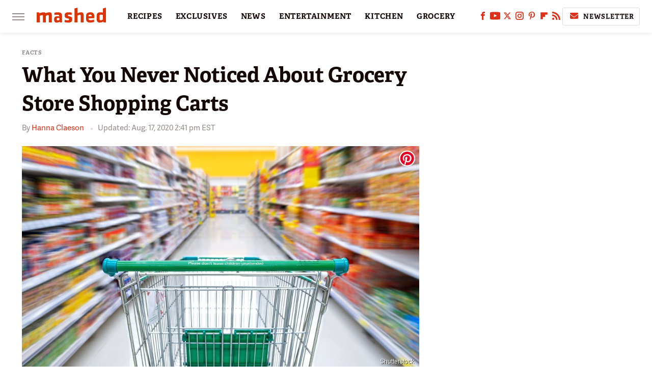

--- FILE ---
content_type: text/plain; charset=utf-8
request_url: https://ads.adthrive.com/http-api/cv2
body_size: 3369
content:
{"om":["00xbjwwl","0929nj63","0av741zl","0sm4lr19","1","10011/6d6f4081f445bfe6dd30563fe3476ab4","10011/ba9f11025c980a17f6936d2888902e29","1011_302_56233491","1011_302_56233555","1011_302_56273337","1011_302_56528113","10877374","10ua7afe","11142692","11509227","11896988","12010080","12010084","12010088","12184310","124844_24","124848_8","16_564549740","17_24767245","1891/84813","1891/84814","1dynz4oo","1g5heict","1n2kadpg","1vyerc6l","2132:43421373","2132:43435725","2132:45999650","2249:650662457","2249:665741101","2249:674797947","2249:691910064","2249:691914577","2249:693167695","2249:704251784","2249:706850630","2307:12n8yp46","2307:1g5heict","2307:2gev4xcy","2307:4c9wb6f0","2307:4etfwvf1","2307:4yevyu88","2307:54oxjugw","2307:72szjlj3","2307:87gc0tji","2307:89k0n9nu","2307:96ykypt4","2307:b9ut4rp0","2307:dp54ncco","2307:dpuv7rce","2307:f7piy8nj","2307:fpbj0p83","2307:gve4givl","2307:hl6onnny","2307:hwi0j91n","2307:hxxvnqg0","2307:inex5i3c","2307:npkuvcja","2307:nwbpobii","2307:o8icj9qr","2307:q0inp94q","2307:revf1erj","2307:s2ahu2ae","2307:t1dqw1q2","2307:tr35v3uz","2307:x7xpgcfc","2307:z37bfdul","2307:zqr5evgv","2409_15064_70_85690537","2409_25495_176_CR52092920","2409_25495_176_CR52092923","2409_25495_176_CR52092954","2409_25495_176_CR52092957","2409_25495_176_CR52092959","2409_25495_176_CR52153848","2409_25495_176_CR52153849","2409_25495_176_CR52178317","2409_25495_176_CR52186411","2409_25495_176_CR52248589","2409_25495_176_CR52248591","2409_25495_176_CR52248592","248493037","25_vfvpfnp8","26210676","262808","2676:85392610","2676:85729759","2676:85802257","2676:85802280","2676:86690080","2676:86739537","2676:86894914","2676:87046810","2676:87053257","2760:176_CR52092921","2760:176_CR52092956","2760:176_CR52150651","2760:176_CR52153848","2760:176_CR52153849","2760:176_CR52186411","2760:176_CR52248589","2760:176_CR52248591","2760:176_CR52248592","2bih8d5k","2gev4xcy","2jjp1phz","3018/25167b5f97730b17ebdde16431661a56","308_125203_20","3335_25247_700109379","34534177","3490:CR52178317","3490:CR52248592","3490:CR52248725","3490:CR52248726","34eys5wu","3658_136236_x7xpgcfc","3658_15078_87gc0tji","3658_15078_cuudl2xr","3658_15078_ogo426bi","3658_175625_bsgbu9lt","3658_22070_ct0wxkj7","3658_22070_cxntlnlg","3658_22070_t3wa7f3z","3658_22079_63barbg1","3658_85713_T26521197","36_46_12182414","381513943572","3LMBEkP-wis","409_216366","409_216496","409_227223","409_227227","409_228080","43163413","45779306","458901553568","46uk7yb6","47869802","49869013","4c9wb6f0","4cepw60l","4dor7bwp","4etfwvf1","4ticzzkv","4yesq9qe","4yevyu88","53v6aquw","54779847","54779856","54oxjugw","5510:rs9utcox","5563_66529_OADD2.7353040902703_13KLDS4Y16XT0RE5IS","5563_66529_OADD2.7353040902705_1EI6JL1KCNZJQTKTNU","5563_66529_OADD2.7353040903008_12R0JVJY7L8LZ42RWN","5563_66529_OADD2.7353043681733_1CTKQ7RI7E0NJH0GJ0","55763524","557_409_220344","557_409_220363","557_409_220364","557_409_220366","557_409_228363","55826909","558_93_bsgbu9lt","558_93_s4s41bit","559992","564549740","5726507811","59818357","5bfybb7c","5j2wfnhs","5q8yqk51","609577512","61210719","61213159","61491283","618576351","61900466","619089559","61916211","61916223","61916225","627301267","627506665","628359076","628444259","628444349","628456310","628456382","628622169","628622172","628622178","628622244","628622250","628683371","628687043","628687157","628687460","628687463","628789927","628841673","629007394","629167998","629168010","629168565","629171202","63166899","651637459","651637461","651637462","6547_67916_2tAlke8JLD8Img5YutVv","65ridjkc","66_gkzoa5mgrejlsq0uj96j","66m08xhz","680_99480_464327579","695879875","697189980","6ejtrnf9","6o0xcv18","6qqfd7uj","6tj9m7jw","702397981","702423494","705115233","705115332","705115442","705115523","705116521","705127202","706876014","708074695","709951512","7354_138543_85807320","7354_138543_85808977","77gj3an4","7eooener","8154361","8160967","8193073","8193078","84vy44v0","85987427","86434384","86434563","86434647","86470626","86991451","86991452","87298gc0tji","87gc0tji","89k0n9nu","8b5u826e","8mxhvteo","8orkh93v","9057/0328842c8f1d017570ede5c97267f40d","9057/211d1f0fa71d1a58cabee51f2180e38f","9057/f7b48c3c8e5cae09b2de28ad043f449d","93_z37bfdul","96ykypt4","97_8193078","9nex8xyd","af9kspoi","axw5pt53","b5idbd4d","b9ut4rp0","bd5xg6f6","bfabg5d1","bmp4lbzm","clbujs0n","cp5md72y","cr-Bitc7n_p9iw__vat__49i_k_6v6_h_jce2vj5h_yApYgdjrj","cr-aawz3i6vubwj","cr-ndebulm8u9vd","cr-r5fqbsarubwe","czt3qxxp","d8yfzwos","daw00eve","ddr52z0n","dpuv7rce","e38qsvko","e5l8fjox","e6zn0jdp","f04zcoco","f0u03q6w","f7piy8nj","fdujxvyb","hffavbt7","hhfvml3d","hu298ok5tyj","hu52wf5i","huok5tyj","i2aglcoy","ibyuigy2","ikl4zu8e","inex5i3c","j4r0agpc","jzqxffb2","k2xfz54q","kk5768bd","lc1wx7d6","ln7h8v9d","lxlnailk","m2n177jy","n3egwnq7","n8w0plts","npkuvcja","nszjot7z","nwbpobii","o8icj9qr","of8dd9pr","ofoon6ir","ogo426bi","oz3ry6sr","piwneqqj","ps13v7qq","pth04qht","pvgx7ymi","qqvgscdx","qt09ii59","r0u09phz","revf1erj","riaslz7g","rs49usxl","rxj4b6nw","sdeo60cf","t1dqw1q2","t79r9pdb","ti0s3bz3","tr35v3uz","u690dg05","vdcb5d4i","vq8z5tpx","w82ynfkl","w8c88cph","wg6gg1ed","ws5qkh9j","xnog6vk7","xwhet1qh","y141rtv6","y51tr986","yass8yy7","z2frsa4f","z37bfdul","zaiy3lqy","zqr5evgv","zvfjb0vm","2343608","2343609","2343612","2343613","2344374","2344375","2344386","638791959","638794438","643846157","672549180","672552173","707249248","7942757","7967351","7979132","7979135","cr-e9x05e8u27sm0","cr-e9x05e8u27uiu","cr-e9x05e8u27vix","cr-e9x05e8u27vjv","cr-e9x05h3s17sm0","cr-e9x05h3s17uiu","cr-e9x05h3s17vix","cr-e9x05h3s17vjv","cr-eas10j0u07sm0","cr-eas10j0u07uiu","cr-eas10j0u07vix","cr-edry0m0xt7sm0","cr-f6wv0m1t17sm0","cr-f6wv0m1t17uiu","f9cpze7e","nodohvfi","qnqfz5kx","t8wl12j1"],"pmp":[],"adomains":["123notices.com","1md.org","about.bugmd.com","acelauncher.com","adameve.com","akusoli.com","allyspin.com","askanexpertonline.com","atomapplications.com","bassbet.com","betsson.gr","biz-zone.co","bizreach.jp","braverx.com","bubbleroom.se","bugmd.com","buydrcleanspray.com","byrna.com","capitaloneshopping.com","clarifion.com","combatironapparel.com","controlcase.com","convertwithwave.com","cotosen.com","countingmypennies.com","cratedb.com","croisieurope.be","cs.money","dallasnews.com","definition.org","derila-ergo.com","dhgate.com","dhs.gov","displate.com","easyprint.app","easyrecipefinder.co","ebook1g.peptidesciences.com","fabpop.net","familynow.club","filejomkt.run","fla-keys.com","folkaly.com","g123.jp","gameswaka.com","getbugmd.com","getconsumerchoice.com","getcubbie.com","gowavebrowser.co","gowdr.com","gransino.com","grosvenorcasinos.com","guard.io","hero-wars.com","holts.com","instantbuzz.net","itsmanual.com","jackpotcitycasino.com","justanswer.com","justanswer.es","la-date.com","lightinthebox.com","liverrenew.com","local.com","lovehoney.com","lulutox.com","lymphsystemsupport.com","manualsdirectory.org","meccabingo.com","medimops.de","mensdrivingforce.com","millioner.com","miniretornaveis.com","mobiplus.me","myiq.com","national-lottery.co.uk","naturalhealthreports.net","nbliver360.com","nikke-global.com","nordicspirit.co.uk","nuubu.com","onlinemanualspdf.co","original-play.com","outliermodel.com","paperela.com","paradisestays.site","parasiterelief.com","peta.org","photoshelter.com","plannedparenthood.org","playvod-za.com","printeasilyapp.com","printwithwave.com","profitor.com","quicklearnx.com","quickrecipehub.com","rakuten-sec.co.jp","rangeusa.com","refinancegold.com","robocat.com","royalcaribbean.com","saba.com.mx","shift.com","simple.life","spinbara.com","systeme.io","taboola.com","tackenberg.de","temu.com","tenfactorialrocks.com","theoceanac.com","topaipick.com","totaladblock.com","usconcealedcarry.com","vagisil.com","vegashero.com","vegogarden.com","veryfast.io","viewmanuals.com","viewrecipe.net","votervoice.net","vuse.com","wavebrowser.co","wavebrowserpro.com","weareplannedparenthood.org","xiaflex.com","yourchamilia.com"]}

--- FILE ---
content_type: image/svg+xml
request_url: https://www.mashed.com/img/mashed_logo_color_2.svg
body_size: 1170
content:
<svg viewBox="45 35 843 182" version="1.1" xmlns="http://www.w3.org/2000/svg" xmlns:xlink="http://www.w3.org/1999/xlink">
    <!-- Generator: Sketch 42 (36781) - http://www.bohemiancoding.com/sketch -->
    <desc>Created with Sketch.</desc>
    <defs></defs>
    <g id="Mashed_Logo" stroke="none" stroke-width="1" fill="none" fill-rule="evenodd" transform="translate(45.000000, 35.000000)">
        <path d="M76.6,178.6 L76.6,99.3 C76.6,93.9 74.1,90.7 68,90.7 C61.6,90.7 45.5,95.1 37.9,99.3 L38.9,178.3 L0.3,178.7 L0.3,56.5 L26.7,56.5 L34.7,67.7 C49.5,60.6 73,56.1 86.8,56.1 C97.4,56.1 104.5,60.3 108.7,67.7 C122.2,61 140.2,56.1 156.7,56.1 C177.1,56.1 184.3,71.4 184.3,94.5 L184.3,178.5 L146.7,178.5 L146.7,99.2 C146.7,93.8 144.2,90.6 138.1,90.6 C131.7,90.6 119.9,95 112.2,99.2 L112.2,178.5 L76.6,178.5 L76.6,178.6 Z" id="Shape" fill="#DC3505"></path>
        <path d="M284.2,178.6 L279.6,171 C265.8,178.6 249.2,181.1 241.1,181.1 C218.9,181.1 211.9,163 211.9,142.5 C211.9,118.4 220.9,104.5 245.5,104.5 L275.6,104.5 L275.6,101.8 C275.6,89.5 267,85.3 248,85.3 C237.4,85.3 226.8,86.5 215.5,88.7 L215.1,62.1 C226.4,58.7 240.1,56.2 253.9,56.2 C295.5,56.2 308.9,68.8 308.9,102 L308.9,178.6 L284.2,178.6 Z M275.7,124.8 L254.4,124.8 C246.8,124.8 243.8,133.2 243.8,139.8 C243.8,146.5 246.5,153.4 253.4,153.4 C260.8,153.4 270.2,151.7 275.6,149.2 L275.6,124.8 L275.7,124.8 Z" id="Shape" fill="#DC3505"></path>
        <path d="M385.3,181 C372.2,181 351.2,178.5 339.3,174.5 L340.9,147.5 C350.8,150.5 365.9,152.9 379.2,152.9 C389.8,152.9 393.6,149.9 393.6,142.8 C393.6,135.2 393.4,134.2 374.1,129.5 C345,122.4 340.2,114.5 340.2,92.1 C340.2,66.7 354.3,56.1 390.3,56.1 C399.4,56.1 416.2,57.3 426.8,60 L425.7,87.6 C415.1,85.6 402.1,84.2 392.7,84.2 C382.4,84.2 377.8,86.9 377.8,92.3 C377.8,99.7 380.9,100.7 395.2,103.9 C429.4,111.5 431.9,118.9 431.9,142.8 C432.1,167.5 419.6,181 385.3,181 Z" id="Shape" fill="#DC3505"></path>
        <path d="M535.9,178.6 L535.9,95 C535.9,89.6 533.4,86.4 527.3,86.4 C520.9,86.4 504.8,91.3 497.2,95.3 L497.2,178.6 L459.6,178.6 L459.6,9.6 L496.7,0.4 L496.7,67.2 C511.2,60.5 530,56.1 543.8,56.1 C564.2,56.1 571.4,71.4 571.4,94.5 L571.4,178.5 L535.9,178.5 L535.9,178.6 Z" id="Shape" fill="#DC3505"></path>
        <path d="M630.1,128.9 L630.1,132.3 C630.1,146.1 639.8,151.9 656,151.9 C667.1,151.9 688.3,147.8 698.9,144.6 L699.8,171.2 C689,175.1 669.3,181 652.6,181 C613.7,181 601,161.8 601,132.2 L601,104.1 C601,78.2 608.4,59.4 648.2,56.1 C689.3,52.7 701,77.6 701,103.7 L701,126.7 L630.1,128.9 Z M669.7,99.2 C669.7,90.8 663,83.9 650.7,83.9 C638.4,83.9 630.2,90.8 630.2,99.2 L630.2,104.4 L669.8,104.4 L669.8,99.2 L669.7,99.2 Z" id="Shape" fill="#DC3505"></path>
        <path d="M730.1,100.5 C730.1,72.2 742.4,56.2 770.5,56.2 C780.4,56.2 797.2,57.7 805.3,59.6 L805.3,9.6 L842.9,0.4 L842.9,178.6 L815,178.6 L809.2,169 C800.8,174.4 781,181.1 768,181.1 C743.6,181.1 730.1,166.1 730.1,136.8 L730.1,100.5 Z M805.3,87.8 C799.1,86.3 785.8,84.8 778.4,84.8 C769,84.8 765.6,90.5 765.6,98.3 L765.6,138.8 C765.6,147.2 769,152.3 778.4,152.3 C786.5,152.3 800.2,147.4 805.3,142.9 L805.3,87.8 Z" id="Shape" fill="#DC3505"></path>
    </g>
</svg>
